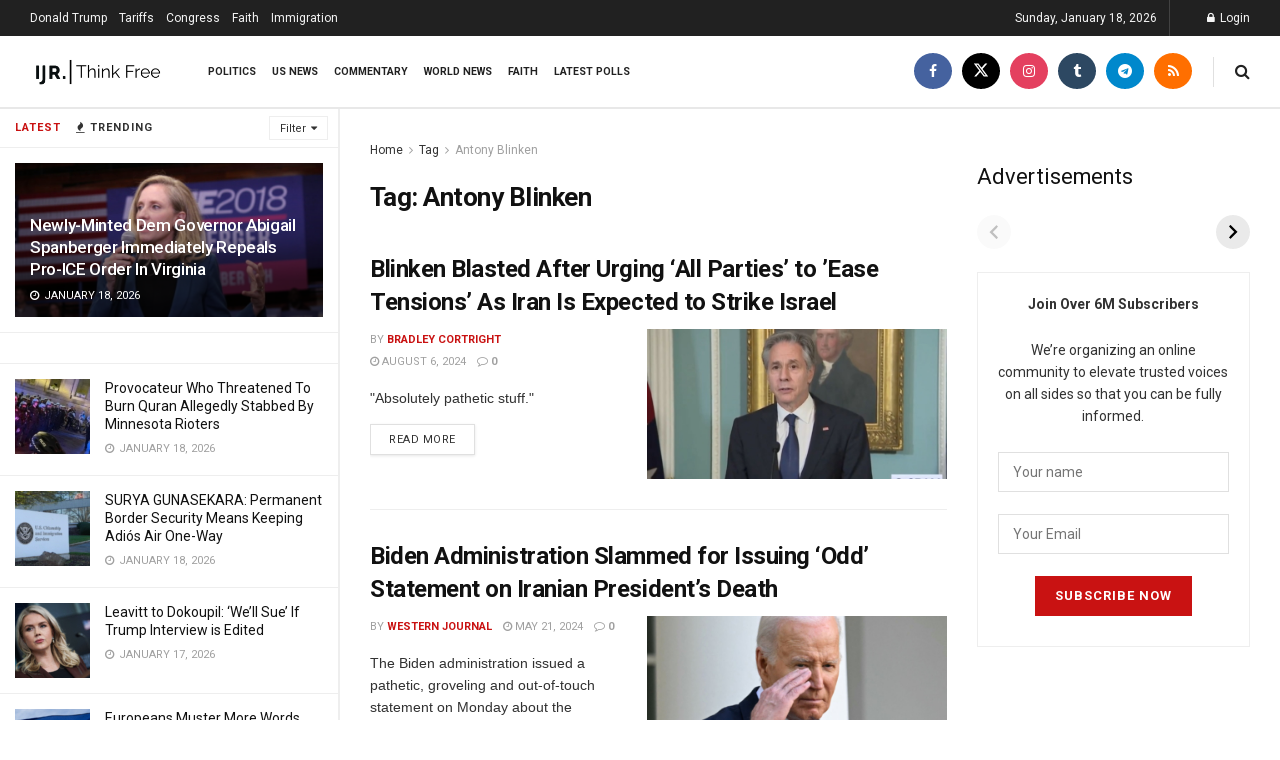

--- FILE ---
content_type: text/html; charset=utf-8
request_url: https://ijr.com/web-stories/top-stories-june-7th/
body_size: 6651
content:
<!DOCTYPE html>
<html amp="" lang="en-US" transformed="self;v=1" i-amphtml-layout=""><head><meta charset="utf-8"><meta name="viewport" content="width=device-width,minimum-scale=1"><link rel="modulepreload" href="https://cdn.ampproject.org/v0.mjs" as="script" crossorigin="anonymous"><link rel="preconnect" href="https://cdn.ampproject.org"><link rel="preload" as="script" href="https://cdn.ampproject.org/v0/amp-story-1.0.js"><style amp-runtime="" i-amphtml-version="012512221826001">html{overflow-x:hidden!important}html.i-amphtml-fie{height:100%!important;width:100%!important}html:not([amp4ads]),html:not([amp4ads]) body{height:auto!important}html:not([amp4ads]) body{margin:0!important}body{-webkit-text-size-adjust:100%;-moz-text-size-adjust:100%;-ms-text-size-adjust:100%;text-size-adjust:100%}html.i-amphtml-singledoc.i-amphtml-embedded{-ms-touch-action:pan-y pinch-zoom;touch-action:pan-y pinch-zoom}html.i-amphtml-fie>body,html.i-amphtml-singledoc>body{overflow:visible!important}html.i-amphtml-fie:not(.i-amphtml-inabox)>body,html.i-amphtml-singledoc:not(.i-amphtml-inabox)>body{position:relative!important}html.i-amphtml-ios-embed-legacy>body{overflow-x:hidden!important;overflow-y:auto!important;position:absolute!important}html.i-amphtml-ios-embed{overflow-y:auto!important;position:static}#i-amphtml-wrapper{overflow-x:hidden!important;overflow-y:auto!important;position:absolute!important;top:0!important;left:0!important;right:0!important;bottom:0!important;margin:0!important;display:block!important}html.i-amphtml-ios-embed.i-amphtml-ios-overscroll,html.i-amphtml-ios-embed.i-amphtml-ios-overscroll>#i-amphtml-wrapper{-webkit-overflow-scrolling:touch!important}#i-amphtml-wrapper>body{position:relative!important;border-top:1px solid transparent!important}#i-amphtml-wrapper+body{visibility:visible}#i-amphtml-wrapper+body .i-amphtml-lightbox-element,#i-amphtml-wrapper+body[i-amphtml-lightbox]{visibility:hidden}#i-amphtml-wrapper+body[i-amphtml-lightbox] .i-amphtml-lightbox-element{visibility:visible}#i-amphtml-wrapper.i-amphtml-scroll-disabled,.i-amphtml-scroll-disabled{overflow-x:hidden!important;overflow-y:hidden!important}amp-instagram{padding:54px 0px 0px!important;background-color:#fff}amp-iframe iframe{box-sizing:border-box!important}[amp-access][amp-access-hide]{display:none}[subscriptions-dialog],body:not(.i-amphtml-subs-ready) [subscriptions-action],body:not(.i-amphtml-subs-ready) [subscriptions-section]{display:none!important}amp-experiment,amp-live-list>[update]{display:none}amp-list[resizable-children]>.i-amphtml-loading-container.amp-hidden{display:none!important}amp-list [fetch-error],amp-list[load-more] [load-more-button],amp-list[load-more] [load-more-end],amp-list[load-more] [load-more-failed],amp-list[load-more] [load-more-loading]{display:none}amp-list[diffable] div[role=list]{display:block}amp-story-page,amp-story[standalone]{min-height:1px!important;display:block!important;height:100%!important;margin:0!important;padding:0!important;overflow:hidden!important;width:100%!important}amp-story[standalone]{background-color:#000!important;position:relative!important}amp-story-page{background-color:#757575}amp-story .amp-active>div,amp-story .i-amphtml-loader-background{display:none!important}amp-story-page:not(:first-of-type):not([distance]):not([active]){transform:translateY(1000vh)!important}amp-autocomplete{position:relative!important;display:inline-block!important}amp-autocomplete>input,amp-autocomplete>textarea{padding:0.5rem;border:1px solid rgba(0,0,0,.33)}.i-amphtml-autocomplete-results,amp-autocomplete>input,amp-autocomplete>textarea{font-size:1rem;line-height:1.5rem}[amp-fx^=fly-in]{visibility:hidden}amp-script[nodom],amp-script[sandboxed]{position:fixed!important;top:0!important;width:1px!important;height:1px!important;overflow:hidden!important;visibility:hidden}
/*# sourceURL=/css/ampdoc.css*/[hidden]{display:none!important}.i-amphtml-element{display:inline-block}.i-amphtml-blurry-placeholder{transition:opacity 0.3s cubic-bezier(0.0,0.0,0.2,1)!important;pointer-events:none}[layout=nodisplay]:not(.i-amphtml-element){display:none!important}.i-amphtml-layout-fixed,[layout=fixed][width][height]:not(.i-amphtml-layout-fixed){display:inline-block;position:relative}.i-amphtml-layout-responsive,[layout=responsive][width][height]:not(.i-amphtml-layout-responsive),[width][height][heights]:not([layout]):not(.i-amphtml-layout-responsive),[width][height][sizes]:not(img):not([layout]):not(.i-amphtml-layout-responsive){display:block;position:relative}.i-amphtml-layout-intrinsic,[layout=intrinsic][width][height]:not(.i-amphtml-layout-intrinsic){display:inline-block;position:relative;max-width:100%}.i-amphtml-layout-intrinsic .i-amphtml-sizer{max-width:100%}.i-amphtml-intrinsic-sizer{max-width:100%;display:block!important}.i-amphtml-layout-container,.i-amphtml-layout-fixed-height,[layout=container],[layout=fixed-height][height]:not(.i-amphtml-layout-fixed-height){display:block;position:relative}.i-amphtml-layout-fill,.i-amphtml-layout-fill.i-amphtml-notbuilt,[layout=fill]:not(.i-amphtml-layout-fill),body noscript>*{display:block;overflow:hidden!important;position:absolute;top:0;left:0;bottom:0;right:0}body noscript>*{position:absolute!important;width:100%;height:100%;z-index:2}body noscript{display:inline!important}.i-amphtml-layout-flex-item,[layout=flex-item]:not(.i-amphtml-layout-flex-item){display:block;position:relative;-ms-flex:1 1 auto;flex:1 1 auto}.i-amphtml-layout-fluid{position:relative}.i-amphtml-layout-size-defined{overflow:hidden!important}.i-amphtml-layout-awaiting-size{position:absolute!important;top:auto!important;bottom:auto!important}i-amphtml-sizer{display:block!important}@supports (aspect-ratio:1/1){i-amphtml-sizer.i-amphtml-disable-ar{display:none!important}}.i-amphtml-blurry-placeholder,.i-amphtml-fill-content{display:block;height:0;max-height:100%;max-width:100%;min-height:100%;min-width:100%;width:0;margin:auto}.i-amphtml-layout-size-defined .i-amphtml-fill-content{position:absolute;top:0;left:0;bottom:0;right:0}.i-amphtml-replaced-content,.i-amphtml-screen-reader{padding:0!important;border:none!important}.i-amphtml-screen-reader{position:fixed!important;top:0px!important;left:0px!important;width:4px!important;height:4px!important;opacity:0!important;overflow:hidden!important;margin:0!important;display:block!important;visibility:visible!important}.i-amphtml-screen-reader~.i-amphtml-screen-reader{left:8px!important}.i-amphtml-screen-reader~.i-amphtml-screen-reader~.i-amphtml-screen-reader{left:12px!important}.i-amphtml-screen-reader~.i-amphtml-screen-reader~.i-amphtml-screen-reader~.i-amphtml-screen-reader{left:16px!important}.i-amphtml-unresolved{position:relative;overflow:hidden!important}.i-amphtml-select-disabled{-webkit-user-select:none!important;-ms-user-select:none!important;user-select:none!important}.i-amphtml-notbuilt,[layout]:not(.i-amphtml-element),[width][height][heights]:not([layout]):not(.i-amphtml-element),[width][height][sizes]:not(img):not([layout]):not(.i-amphtml-element){position:relative;overflow:hidden!important;color:transparent!important}.i-amphtml-notbuilt:not(.i-amphtml-layout-container)>*,[layout]:not([layout=container]):not(.i-amphtml-element)>*,[width][height][heights]:not([layout]):not(.i-amphtml-element)>*,[width][height][sizes]:not([layout]):not(.i-amphtml-element)>*{display:none}amp-img:not(.i-amphtml-element)[i-amphtml-ssr]>img.i-amphtml-fill-content{display:block}.i-amphtml-notbuilt:not(.i-amphtml-layout-container),[layout]:not([layout=container]):not(.i-amphtml-element),[width][height][heights]:not([layout]):not(.i-amphtml-element),[width][height][sizes]:not(img):not([layout]):not(.i-amphtml-element){color:transparent!important;line-height:0!important}.i-amphtml-ghost{visibility:hidden!important}.i-amphtml-element>[placeholder],[layout]:not(.i-amphtml-element)>[placeholder],[width][height][heights]:not([layout]):not(.i-amphtml-element)>[placeholder],[width][height][sizes]:not([layout]):not(.i-amphtml-element)>[placeholder]{display:block;line-height:normal}.i-amphtml-element>[placeholder].amp-hidden,.i-amphtml-element>[placeholder].hidden{visibility:hidden}.i-amphtml-element:not(.amp-notsupported)>[fallback],.i-amphtml-layout-container>[placeholder].amp-hidden,.i-amphtml-layout-container>[placeholder].hidden{display:none}.i-amphtml-layout-size-defined>[fallback],.i-amphtml-layout-size-defined>[placeholder]{position:absolute!important;top:0!important;left:0!important;right:0!important;bottom:0!important;z-index:1}amp-img[i-amphtml-ssr]:not(.i-amphtml-element)>[placeholder]{z-index:auto}.i-amphtml-notbuilt>[placeholder]{display:block!important}.i-amphtml-hidden-by-media-query{display:none!important}.i-amphtml-element-error{background:red!important;color:#fff!important;position:relative!important}.i-amphtml-element-error:before{content:attr(error-message)}i-amp-scroll-container,i-amphtml-scroll-container{position:absolute;top:0;left:0;right:0;bottom:0;display:block}i-amp-scroll-container.amp-active,i-amphtml-scroll-container.amp-active{overflow:auto;-webkit-overflow-scrolling:touch}.i-amphtml-loading-container{display:block!important;pointer-events:none;z-index:1}.i-amphtml-notbuilt>.i-amphtml-loading-container{display:block!important}.i-amphtml-loading-container.amp-hidden{visibility:hidden}.i-amphtml-element>[overflow]{cursor:pointer;position:relative;z-index:2;visibility:hidden;display:initial;line-height:normal}.i-amphtml-layout-size-defined>[overflow]{position:absolute}.i-amphtml-element>[overflow].amp-visible{visibility:visible}template{display:none!important}.amp-border-box,.amp-border-box *,.amp-border-box :after,.amp-border-box :before{box-sizing:border-box}amp-pixel{display:none!important}amp-analytics,amp-auto-ads,amp-story-auto-ads{position:fixed!important;top:0!important;width:1px!important;height:1px!important;overflow:hidden!important;visibility:hidden}amp-story{visibility:hidden!important}html.i-amphtml-fie>amp-analytics{position:initial!important}[visible-when-invalid]:not(.visible),form [submit-error],form [submit-success],form [submitting]{display:none}amp-accordion{display:block!important}@media (min-width:1px){:where(amp-accordion>section)>:first-child{margin:0;background-color:#efefef;padding-right:20px;border:1px solid #dfdfdf}:where(amp-accordion>section)>:last-child{margin:0}}amp-accordion>section{float:none!important}amp-accordion>section>*{float:none!important;display:block!important;overflow:hidden!important;position:relative!important}amp-accordion,amp-accordion>section{margin:0}amp-accordion:not(.i-amphtml-built)>section>:last-child{display:none!important}amp-accordion:not(.i-amphtml-built)>section[expanded]>:last-child{display:block!important}
/*# sourceURL=/css/ampshared.css*/</style><meta name="amp-story-generator-name" content="Web Stories for WordPress"><meta name="amp-story-generator-version" content="1.42.0"><meta name="robots" content="max-image-preview:large"><meta name="description" content="Top Stories June 7th READ MORE READ MORE READ MORE READ MORE READ MORE READ MORE"><meta property="og:locale" content="en-US"><meta property="og:site_name" content="IJR"><meta property="og:type" content="article"><meta property="og:title" content="Top Stories June 7th"><meta property="og:url" content="https://ijr.com/web-stories/top-stories-june-7th/"><meta property="og:description" content="Top Stories June 7th READ MORE READ MORE READ MORE READ MORE READ MORE READ MORE"><meta property="article:published_time" content="2024-06-07T10:14:55-04:00"><meta property="article:modified_time" content="2024-06-07T10:14:58-04:00"><meta property="og:image" content="https://ijr.com/wp-content/uploads/2024/06/cropped-IJR-FB-Story-6-66-1.jpg"><meta property="og:image:width" content="640"><meta property="og:image:height" content="853"><meta name="twitter:card" content="summary_large_image"><meta name="twitter:image" content="https://ijr.com/wp-content/uploads/2024/06/cropped-IJR-FB-Story-6-66-1.jpg"><meta name="twitter:image:alt" content="Top Stories June 7th"><meta name="generator" content="WordPress 6.9"><meta name="msapplication-TileImage" content="https://ijr.com/wp-content/uploads/2024/01/favi-IJR_Logo_Icon_BLACK-2-350x350.png"><link rel="preconnect" href="https://fonts.gstatic.com" crossorigin=""><link rel="dns-prefetch" href="https://fonts.gstatic.com"><link rel="preconnect" href="https://fonts.gstatic.com/" crossorigin=""><script async="" src="https://cdn.ampproject.org/v0.mjs" type="module" crossorigin="anonymous"></script><script async nomodule src="https://cdn.ampproject.org/v0.js" crossorigin="anonymous"></script><script async="" src="https://cdn.ampproject.org/v0/amp-story-1.0.mjs" custom-element="amp-story" type="module" crossorigin="anonymous"></script><script async nomodule src="https://cdn.ampproject.org/v0/amp-story-1.0.js" crossorigin="anonymous" custom-element="amp-story"></script><script src="https://cdn.ampproject.org/v0/amp-story-auto-ads-0.1.mjs" async="" custom-element="amp-story-auto-ads" type="module" crossorigin="anonymous"></script><script async nomodule src="https://cdn.ampproject.org/v0/amp-story-auto-ads-0.1.js" crossorigin="anonymous" custom-element="amp-story-auto-ads"></script><script src="https://cdn.ampproject.org/v0/amp-story-auto-analytics-0.1.mjs" async="" custom-element="amp-story-auto-analytics" type="module" crossorigin="anonymous"></script><script async nomodule src="https://cdn.ampproject.org/v0/amp-story-auto-analytics-0.1.js" crossorigin="anonymous" custom-element="amp-story-auto-analytics"></script><link rel="icon" href="https://ijr.com/wp-content/uploads/2024/01/favi-IJR_Logo_Icon_BLACK-2-75x75.png" sizes="32x32"><link rel="icon" href="https://ijr.com/wp-content/uploads/2024/01/favi-IJR_Logo_Icon_BLACK-2-350x350.png" sizes="192x192"><link href="https://fonts.googleapis.com/css2?display=swap&amp;family=Roboto%3Awght%40700" rel="stylesheet"><style amp-custom="">h3{font-weight:normal}amp-story-page{background-color:#131516}amp-story-grid-layer{overflow:visible}@media (max-aspect-ratio: 9 / 16){@media (min-aspect-ratio: 320 / 678){amp-story-grid-layer.grid-layer{margin-top:calc(( 100% / .5625 - 100% / .66666666666667 ) / 2)}}}.page-fullbleed-area{position:absolute;overflow:hidden;width:100%;left:0;height:calc(1.1851851851852 * 100%);top:calc(( 1 - 1.1851851851852 ) * 100% / 2)}.page-safe-area{overflow:visible;position:absolute;top:0;bottom:0;left:0;right:0;width:100%;height:calc(.84375 * 100%);margin:auto 0}.mask{position:absolute;overflow:hidden}.fill{position:absolute;top:0;left:0;right:0;bottom:0;margin:0}._f09cc7b{background-color:#000}._6120891{position:absolute;pointer-events:none;left:0;top:-9.25926%;width:100%;height:118.51852%;opacity:1}._89d52dd{pointer-events:initial;width:100%;height:100%;display:block;position:absolute;top:0;left:0;z-index:0}._dc67a5c{will-change:transform}._e7ba321{position:absolute;pointer-events:none;left:32.28155%;top:79.12621%;width:39.07767%;height:6.14887%;opacity:1}._7132b2a{pointer-events:initial;width:100%;height:100%;display:block;position:absolute;top:0;left:0;z-index:0;border-radius:1.2422360248447% 1.2422360248447% 1.2422360248447% 1.2422360248447%/5.2631578947368% 5.2631578947368% 5.2631578947368% 5.2631578947368%;background-clip:content-box;background-color:#c41d1d}._254c3af{width:100%;height:100%;display:block;position:absolute;top:0;left:0}._41edded{white-space:pre-line;overflow-wrap:break-word;word-break:break-word;margin:-.14635093167702% 0;font-family:"Roboto",sans-serif;font-size:.420712em;line-height:1.19;text-align:left;padding:2.4844720496894% 4.9689440993789%;color:#000}._14af73e{font-weight:700;color:#fff}._410836a{position:absolute;pointer-events:none;left:11.65049%;top:0;width:80.09709%;height:94.82201%;opacity:1}._da013b8{position:absolute;width:100%;height:100.11377%;left:0%;top:-.05688%}._1848e08{position:absolute;pointer-events:none;left:32.28155%;top:83.98058%;width:39.07767%;height:6.14887%;opacity:1}._26a7719{position:absolute;pointer-events:none;left:29.85437%;top:88.83495%;width:39.07767%;height:6.14887%;opacity:1}

/*# sourceURL=amp-custom.css */</style><link rel="alternate" type="application/rss+xml" title="IJR » Feed" href="https://ijr.com/feed/"><link rel="alternate" type="application/rss+xml" title="IJR » Comments Feed" href="https://ijr.com/comments/feed/"><link rel="alternate" type="application/rss+xml" title="IJR » Stories Feed" href="https://ijr.com/web-stories/feed/"><title>Top Stories June 7th – IJR</title><script type="application/ld+json">{"@context":"http:\/\/schema.org","publisher":{"@type":"Organization","name":"IJR","logo":{"@type":"ImageObject","url":"https:\/\/ijr.com\/wp-content\/uploads\/2024\/04\/cropped-IJR_Logo_Icon_BLACK-96x96.png","width":96,"height":96}},"image":{"@type":"ImageObject","url":"https:\/\/ijr.com\/wp-content\/uploads\/2024\/06\/cropped-IJR-FB-Story-6-66-1.jpg","width":640,"height":853},"@type":"Article","mainEntityOfPage":"https:\/\/ijr.com\/web-stories\/top-stories-june-7th\/","headline":"Top Stories June 7th","datePublished":"2024-06-07T14:14:55-04:00","dateModified":"2024-06-07T14:14:58-04:00","author":{"@type":"Person","name":"ADMIN"}}</script><link rel="https://api.w.org/" href="https://ijr.com/wp-json/"><link rel="alternate" title="JSON" type="application/json" href="https://ijr.com/wp-json/web-stories/v1/web-story/1500398"><link rel="EditURI" type="application/rsd+xml" title="RSD" href="https://ijr.com/xmlrpc.php?rsd"><link rel="prev" title="Top Stories June 6th" href="https://ijr.com/web-stories/top-stories-june-6th/"><link rel="next" title="Top Stories June 10th" href="https://ijr.com/web-stories/top-stories-june-10th/"><link rel="canonical" href="https://ijr.com/web-stories/top-stories-june-7th/"><link rel="shortlink" href="https://ijr.com/?p=1500398"><link rel="alternate" title="oEmbed (JSON)" type="application/json+oembed" href="https://ijr.com/wp-json/oembed/1.0/embed?url=https%3A%2F%2Fijr.com%2Fweb-stories%2Ftop-stories-june-7th%2F"><link rel="alternate" title="oEmbed (XML)" type="text/xml+oembed" href="https://ijr.com/wp-json/oembed/1.0/embed?url=https%3A%2F%2Fijr.com%2Fweb-stories%2Ftop-stories-june-7th%2F&amp;format=xml"><link rel="apple-touch-icon" href="https://ijr.com/wp-content/uploads/2024/01/favi-IJR_Logo_Icon_BLACK-2-350x350.png"><script amp-onerror="">document.querySelector("script[src*='/v0.js']").onerror=function(){document.querySelector('style[amp-boilerplate]').textContent=''}</script><style amp-boilerplate="">body{-webkit-animation:-amp-start 8s steps(1,end) 0s 1 normal both;-moz-animation:-amp-start 8s steps(1,end) 0s 1 normal both;-ms-animation:-amp-start 8s steps(1,end) 0s 1 normal both;animation:-amp-start 8s steps(1,end) 0s 1 normal both}@-webkit-keyframes -amp-start{from{visibility:hidden}to{visibility:visible}}@-moz-keyframes -amp-start{from{visibility:hidden}to{visibility:visible}}@-ms-keyframes -amp-start{from{visibility:hidden}to{visibility:visible}}@-o-keyframes -amp-start{from{visibility:hidden}to{visibility:visible}}@keyframes -amp-start{from{visibility:hidden}to{visibility:visible}}</style><noscript><style amp-boilerplate="">body{-webkit-animation:none;-moz-animation:none;-ms-animation:none;animation:none}</style></noscript><link rel="stylesheet" amp-extension="amp-story" href="https://cdn.ampproject.org/v0/amp-story-1.0.css"><script amp-story-dvh-polyfill="">"use strict";if(!self.CSS||!CSS.supports||!CSS.supports("height:1dvh")){function e(){document.documentElement.style.setProperty("--story-dvh",innerHeight/100+"px","important")}addEventListener("resize",e,{passive:!0}),e()}</script></head><body><amp-story standalone="" publisher="IJR" publisher-logo-src="https://ijr.com/wp-content/uploads/2024/04/cropped-IJR_Logo_Icon_BLACK.png" title="Top Stories June 7th" poster-portrait-src="https://ijr.com/wp-content/uploads/2024/06/cropped-IJR-FB-Story-6-66-1.jpg" class="i-amphtml-layout-container" i-amphtml-layout="container"><amp-story-page id="426e2d11-993c-4e3a-a186-db0b46a19c67" auto-advance-after="7s" class="i-amphtml-layout-container" i-amphtml-layout="container"><amp-story-grid-layer template="vertical" aspect-ratio="412:618" class="grid-layer i-amphtml-layout-container" i-amphtml-layout="container" style="--aspect-ratio:412/618;"><div class="_f09cc7b page-fullbleed-area"><div class="page-safe-area"><div class="_6120891"><div class="_89d52dd mask" id="el-17caa947-3aae-4904-8cb5-a80f13f37af1"><div class="_dc67a5c fill"></div></div></div></div></div></amp-story-grid-layer><amp-story-grid-layer template="vertical" aspect-ratio="412:618" class="grid-layer i-amphtml-layout-container" i-amphtml-layout="container" style="--aspect-ratio:412/618;"><div class="page-fullbleed-area"><div class="page-safe-area"><div class="_e7ba321"><div id="el-92a25c6a-28a6-4332-a461-8db7723fd832" class="_7132b2a"><a href="https://ijr.com/trump-has-5-words-for-his-revenge-after-guilty-verdict/" target="_blank" rel="noopener" class="_254c3af"><h3 class="_41edded fill text-wrapper"><span><span class="_14af73e">READ MORE</span></span></h3></a></div></div><div class="_410836a"><div class="_89d52dd mask" id="el-15aac3c5-9e76-47d2-adfb-cd2f9551c534"><a href="https://ijr.com/russell-brand-says-it-is-an-obvious-vote-between-trump-and-biden-if-you-care-about-freedom/" target="_blank" rel="noopener" class="_254c3af"><div data-leaf-element="true" class="_da013b8"><amp-img layout="fill" src="https://ijr.com/wp-content/uploads/2024/06/IJR-FB-Story-6-66-1.jpg" alt="IJR FB Story 6 (66) (1)" srcset="https://ijr.com/wp-content/uploads/2024/06/IJR-FB-Story-6-66-1.jpg 1080w, https://ijr.com/wp-content/uploads/2024/06/IJR-FB-Story-6-66-1-864x1536.jpg 864w, https://ijr.com/wp-content/uploads/2024/06/IJR-FB-Story-6-66-1-768x1365.jpg 768w, https://ijr.com/wp-content/uploads/2024/06/IJR-FB-Story-6-66-1-576x1024.jpg 576w, https://ijr.com/wp-content/uploads/2024/06/IJR-FB-Story-6-66-1-169x300.jpg 169w, https://ijr.com/wp-content/uploads/2024/06/IJR-FB-Story-6-66-1-150x267.jpg 150w" sizes="(min-width: 1024px) 36vh, 80vw" disable-inline-width="true" class="i-amphtml-layout-fill i-amphtml-layout-size-defined" i-amphtml-layout="fill"></amp-img></div></a></div></div><div class="_1848e08"><div id="el-841716f6-d928-49ef-a15e-7aca9a4ad904" class="_7132b2a"><a href="https://ijr.com/russell-brand-says-it-is-an-obvious-vote-between-trump-and-biden-if-you-care-about-freedom/" target="_blank" rel="noopener" class="_254c3af"><h3 class="_41edded fill text-wrapper"><span><span class="_14af73e">READ MORE</span></span></h3></a></div></div></div></div></amp-story-grid-layer></amp-story-page><amp-story-page id="994cf74a-9b3a-4cd2-9f98-bf15241076c8" auto-advance-after="7s" class="i-amphtml-layout-container" i-amphtml-layout="container"><amp-story-grid-layer template="vertical" aspect-ratio="412:618" class="grid-layer i-amphtml-layout-container" i-amphtml-layout="container" style="--aspect-ratio:412/618;"><div class="_f09cc7b page-fullbleed-area"><div class="page-safe-area"><div class="_6120891"><div class="_89d52dd mask" id="el-30abc405-5107-4e99-b439-c283b4199af2"><div class="_dc67a5c fill"></div></div></div></div></div></amp-story-grid-layer><amp-story-grid-layer template="vertical" aspect-ratio="412:618" class="grid-layer i-amphtml-layout-container" i-amphtml-layout="container" style="--aspect-ratio:412/618;"><div class="page-fullbleed-area"><div class="page-safe-area"><div class="_e7ba321"><div id="el-35e366fb-57f8-4d07-bded-fdb1484e9183" class="_7132b2a"><a href="https://ijr.com/trump-has-5-words-for-his-revenge-after-guilty-verdict/" target="_blank" rel="noopener" class="_254c3af"><h3 class="_41edded fill text-wrapper"><span><span class="_14af73e">READ MORE</span></span></h3></a></div></div><div class="_410836a"><div class="_89d52dd mask" id="el-73d205f6-5bf0-45cf-abd4-4107f36076f4"><a href="https://ijr.com/biden-zelenskyy-paris-blames-conservative-house-members-delay-ukraine-aid/" target="_blank" rel="noopener" class="_254c3af"><div data-leaf-element="true" class="_da013b8"><amp-img layout="fill" src="https://ijr.com/wp-content/uploads/2024/06/IJR-FB-Story-6-68.jpg" alt="IJR FB Story 6 (68)" srcset="https://ijr.com/wp-content/uploads/2024/06/IJR-FB-Story-6-68.jpg 1080w, https://ijr.com/wp-content/uploads/2024/06/IJR-FB-Story-6-68-864x1536.jpg 864w, https://ijr.com/wp-content/uploads/2024/06/IJR-FB-Story-6-68-768x1365.jpg 768w, https://ijr.com/wp-content/uploads/2024/06/IJR-FB-Story-6-68-576x1024.jpg 576w, https://ijr.com/wp-content/uploads/2024/06/IJR-FB-Story-6-68-169x300.jpg 169w, https://ijr.com/wp-content/uploads/2024/06/IJR-FB-Story-6-68-150x267.jpg 150w" sizes="(min-width: 1024px) 36vh, 80vw" disable-inline-width="true" class="i-amphtml-layout-fill i-amphtml-layout-size-defined" i-amphtml-layout="fill"></amp-img></div></a></div></div><div class="_26a7719"><div id="el-c22a7e26-b87d-4cb2-a00a-f3a0a5adda73" class="_7132b2a"><a href="https://ijr.com/biden-zelenskyy-paris-blames-conservative-house-members-delay-ukraine-aid/" target="_blank" rel="noopener" class="_254c3af"><h3 class="_41edded fill text-wrapper"><span><span class="_14af73e">READ MORE</span></span></h3></a></div></div></div></div></amp-story-grid-layer></amp-story-page><amp-story-page id="601b922f-483d-497a-a617-42c540f6001f" auto-advance-after="7s" class="i-amphtml-layout-container" i-amphtml-layout="container"><amp-story-grid-layer template="vertical" aspect-ratio="412:618" class="grid-layer i-amphtml-layout-container" i-amphtml-layout="container" style="--aspect-ratio:412/618;"><div class="_f09cc7b page-fullbleed-area"><div class="page-safe-area"><div class="_6120891"><div class="_89d52dd mask" id="el-bdc5ee43-3988-4cdd-8dd2-4eee3af17fe9"><div class="_dc67a5c fill"></div></div></div></div></div></amp-story-grid-layer><amp-story-grid-layer template="vertical" aspect-ratio="412:618" class="grid-layer i-amphtml-layout-container" i-amphtml-layout="container" style="--aspect-ratio:412/618;"><div class="page-fullbleed-area"><div class="page-safe-area"><div class="_e7ba321"><div id="el-d7fdad55-bcb7-4bed-b751-9ee36fa4264b" class="_7132b2a"><a href="https://ijr.com/trump-has-5-words-for-his-revenge-after-guilty-verdict/" target="_blank" rel="noopener" class="_254c3af"><h3 class="_41edded fill text-wrapper"><span><span class="_14af73e">READ MORE</span></span></h3></a></div></div><div class="_410836a"><div class="_89d52dd mask" id="el-295ae3e8-3028-4a7a-844f-d66f908bdfb2"><a href="https://ijr.com/biden-rules-out-pardoning-son-hunter-if-found-guilty-in-gun-trial/" target="_blank" rel="noopener" class="_254c3af"><div data-leaf-element="true" class="_da013b8"><amp-img layout="fill" src="https://ijr.com/wp-content/uploads/2024/06/IJR-FB-Story-6-65-1.jpg" alt="IJR FB Story 6 (65) (1)" srcset="https://ijr.com/wp-content/uploads/2024/06/IJR-FB-Story-6-65-1.jpg 1080w, https://ijr.com/wp-content/uploads/2024/06/IJR-FB-Story-6-65-1-864x1536.jpg 864w, https://ijr.com/wp-content/uploads/2024/06/IJR-FB-Story-6-65-1-768x1365.jpg 768w, https://ijr.com/wp-content/uploads/2024/06/IJR-FB-Story-6-65-1-576x1024.jpg 576w, https://ijr.com/wp-content/uploads/2024/06/IJR-FB-Story-6-65-1-169x300.jpg 169w, https://ijr.com/wp-content/uploads/2024/06/IJR-FB-Story-6-65-1-150x267.jpg 150w" sizes="(min-width: 1024px) 36vh, 80vw" disable-inline-width="true" class="i-amphtml-layout-fill i-amphtml-layout-size-defined" i-amphtml-layout="fill"></amp-img></div></a></div></div><div class="_1848e08"><div id="el-f76d7b8a-9a1b-4bd2-b598-94888c743c04" class="_7132b2a"><a href="https://ijr.com/biden-rules-out-pardoning-son-hunter-if-found-guilty-in-gun-trial/" target="_blank" rel="noopener" class="_254c3af"><h3 class="_41edded fill text-wrapper"><span><span class="_14af73e">READ MORE</span></span></h3></a></div></div></div></div></amp-story-grid-layer></amp-story-page>		<amp-story-auto-analytics gtag-id="G-S21668Z866" class="i-amphtml-layout-container" i-amphtml-layout="container"></amp-story-auto-analytics>
				<amp-story-auto-ads class="i-amphtml-layout-container" i-amphtml-layout="container">
			<script type="application/json">
				{
					"ad-attributes": {
						"type": "adsense",
						"data-ad-client": "ca-pub-6389011328503039",
						"data-ad-slot": "2336007738"
					}
				}
			</script>
		</amp-story-auto-ads>
		<amp-story-social-share layout="nodisplay" class="i-amphtml-layout-nodisplay" hidden="hidden" i-amphtml-layout="nodisplay"><script type="application/json">{"shareProviders":[{"provider":"twitter"},{"provider":"linkedin"},{"provider":"email"},{"provider":"system"}]}</script></amp-story-social-share></amp-story></body></html>

<!--
Performance optimized by W3 Total Cache. Learn more: https://www.boldgrid.com/w3-total-cache/?utm_source=w3tc&utm_medium=footer_comment&utm_campaign=free_plugin

Object Caching 44/69 objects using Memcached
Page Caching using Memcached 
Content Delivery Network Full Site Delivery via cloudflare
Lazy Loading
Minified using Memcached
Database Caching using Memcached

Served from: ijr.com @ 2026-01-18 12:29:21 by W3 Total Cache
-->

--- FILE ---
content_type: application/x-javascript; charset=utf-8
request_url: https://ijr.com/wp-content/cache/minify/cdae4.js
body_size: 1878
content:
(()=>{var e,r,t={},_={};function __webpack_require__(e){var r=_[e];if(void 0!==r)return r.exports;var i=_[e]={exports:{}};return t[e](i,i.exports,__webpack_require__),i.exports}__webpack_require__.m=t,__webpack_require__.n=e=>{var r=e&&e.__esModule?()=>e.default:()=>e;return __webpack_require__.d(r,{a:r}),r},__webpack_require__.d=(e,r)=>{for(var t in r)__webpack_require__.o(r,t)&&!__webpack_require__.o(e,t)&&Object.defineProperty(e,t,{enumerable:!0,get:r[t]})},__webpack_require__.f={},__webpack_require__.e=e=>Promise.all(Object.keys(__webpack_require__.f).reduce(((r,t)=>(__webpack_require__.f[t](e,r),r)),[])),__webpack_require__.u=e=>"chunk-web-stories-glider.js?v=2e0021a2631b60a6ba9f",__webpack_require__.miniCssF=e=>"../css/chunk-web-stories-glider.css",__webpack_require__.g=function(){if("object"==typeof globalThis)return globalThis;try{return this||new Function("return this")()}catch(e){if("object"==typeof window)return window}}(),__webpack_require__.o=(e,r)=>Object.prototype.hasOwnProperty.call(e,r),e={},r="web-stories-wp:",__webpack_require__.l=(t,_,i,a)=>{if(e[t])e[t].push(_);else{var o,n;if(void 0!==i)for(var u=document.getElementsByTagName("script"),c=0;c<u.length;c++){var s=u[c];if(s.getAttribute("src")==t||s.getAttribute("data-webpack")==r+i){o=s;break}}o||(n=!0,(o=document.createElement("script")).charset="utf-8",o.timeout=120,__webpack_require__.nc&&o.setAttribute("nonce",__webpack_require__.nc),o.setAttribute("data-webpack",r+i),o.src=t),e[t]=[_];var p=(r,_)=>{o.onerror=o.onload=null,clearTimeout(l);var i=e[t];if(delete e[t],o.parentNode&&o.parentNode.removeChild(o),i&&i.forEach((e=>e(_))),r)return r(_)},l=setTimeout(p.bind(null,void 0,{type:"timeout",target:o}),12e4);o.onerror=p.bind(null,o.onerror),o.onload=p.bind(null,o.onload),n&&document.head.appendChild(o)}},(()=>{var e;__webpack_require__.g.importScripts&&(e=__webpack_require__.g.location+"");var r=__webpack_require__.g.document;if(!e&&r&&(r.currentScript&&"SCRIPT"===r.currentScript.tagName.toUpperCase()&&(e=r.currentScript.src),!e)){var t=r.getElementsByTagName("script");if(t.length)for(var _=t.length-1;_>-1&&(!e||!/^http(s?):/.test(e));)e=t[_--].src}if(!e)throw new Error("Automatic publicPath is not supported in this browser");e=e.replace(/^blob:/,"").replace(/#.*$/,"").replace(/\?.*$/,"").replace(/\/[^\/]+$/,"/"),__webpack_require__.p=e})(),(()=>{if("undefined"!=typeof document){var e=e=>new Promise(((r,t)=>{var _=__webpack_require__.miniCssF(e),i=__webpack_require__.p+_;if(((e,r)=>{for(var t=document.getElementsByTagName("link"),_=0;_<t.length;_++){var i=(o=t[_]).getAttribute("data-href")||o.getAttribute("href");if("stylesheet"===o.rel&&(i===e||i===r))return o}var a=document.getElementsByTagName("style");for(_=0;_<a.length;_++){var o;if((i=(o=a[_]).getAttribute("data-href"))===e||i===r)return o}})(_,i))return r();((e,r,t,_,i)=>{var a=document.createElement("link");a.rel="stylesheet",a.type="text/css",__webpack_require__.nc&&(a.nonce=__webpack_require__.nc),a.onerror=a.onload=t=>{if(a.onerror=a.onload=null,"load"===t.type)_();else{var o=t&&t.type,n=t&&t.target&&t.target.href||r,u=new Error("Loading CSS chunk "+e+" failed.\n("+o+": "+n+")");u.name="ChunkLoadError",u.code="CSS_CHUNK_LOAD_FAILED",u.type=o,u.request=n,a.parentNode&&a.parentNode.removeChild(a),i(u)}},a.href=r,t?t.parentNode.insertBefore(a,t.nextSibling):document.head.appendChild(a)})(e,i,null,r,t)})),r={910:0};__webpack_require__.f.miniCss=(t,_)=>{r[t]?_.push(r[t]):0!==r[t]&&{307:1}[t]&&_.push(r[t]=e(t).then((()=>{r[t]=0}),(e=>{throw delete r[t],e})))}}})(),(()=>{var e={910:0};__webpack_require__.f.j=(r,t)=>{var _=__webpack_require__.o(e,r)?e[r]:void 0;if(0!==_)if(_)t.push(_[2]);else{var i=new Promise(((t,i)=>_=e[r]=[t,i]));t.push(_[2]=i);var a=__webpack_require__.p+__webpack_require__.u(r),o=new Error;__webpack_require__.l(a,(t=>{if(__webpack_require__.o(e,r)&&(0!==(_=e[r])&&(e[r]=void 0),_)){var i=t&&("load"===t.type?"missing":t.type),a=t&&t.target&&t.target.src;o.message="Loading chunk "+r+" failed.\n("+i+": "+a+")",o.name="ChunkLoadError",o.type=i,o.request=a,_[1](o)}}),"chunk-"+r,r)}};var r=(r,t)=>{var _,i,[a,o,n]=t,u=0;if(a.some((r=>0!==e[r]))){for(_ in o)__webpack_require__.o(o,_)&&(__webpack_require__.m[_]=o[_]);if(n)n(__webpack_require__)}for(r&&r(t);u<a.length;u++)i=a[u],__webpack_require__.o(e,i)&&e[i]&&e[i][0](),e[i]=0},t=globalThis.webpackChunkweb_stories_wp=globalThis.webpackChunkweb_stories_wp||[];t.forEach(r.bind(null,0)),t.push=r.bind(null,t.push.bind(t))})(),__webpack_require__.p=window.webStoriesCarouselSettings.publicPath,document.addEventListener("DOMContentLoaded",(()=>{(async()=>{if(CSS.supports("scroll-marker-group: after"))return;const e=document.querySelectorAll(".web-stories-list__carousel"),r=window.webStoriesCarouselSettings.config.isRTL||"rtl"===document.documentElement.getAttribute("dir");if(!e.length)return;const{default:t}=await __webpack_require__.e(307).then(__webpack_require__.bind(__webpack_require__,744));e.forEach((e=>{const _=e.dataset.id,i=r?{prev:`.${_} .glider-next`,next:`.${_} .glider-prev`}:{prev:`.${_} .glider-prev`,next:`.${_} .glider-next`},a=(e.classList.contains("circles"),window.getComputedStyle(e.querySelector(".web-stories-list__story"))),o=Number.parseFloat(a.width)+(Number.parseFloat(a.marginLeft)+Number.parseFloat(a.marginRight));new t(e,{slidesToShow:"auto",slidesToScroll:"auto",itemWidth:o,duration:.25,scrollLock:!0,arrows:i})}))})()}))})();